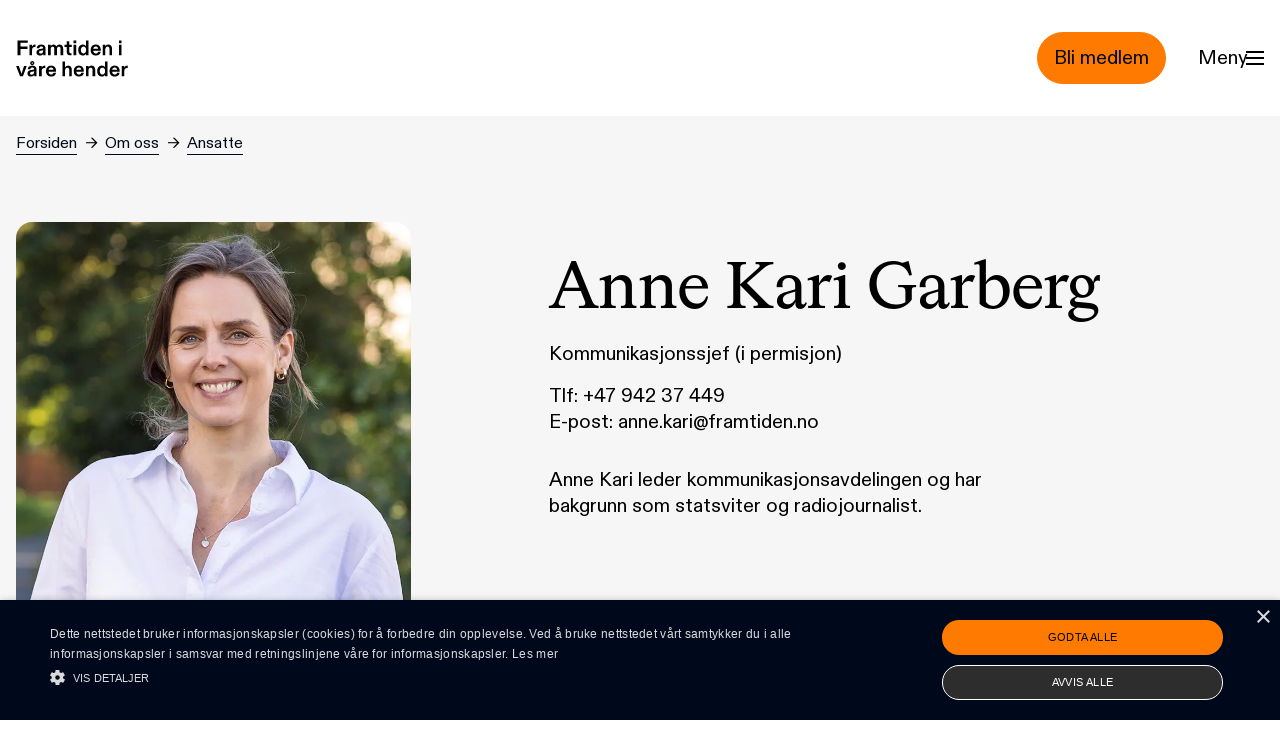

--- FILE ---
content_type: text/html; charset=UTF-8
request_url: https://www.framtiden.no/ansatte/anne-kari-garberg
body_size: 10502
content:


<!DOCTYPE html>
<html lang="no">
  <head>
    <meta charset="utf-8" />
    <meta name="viewport" content="width=device-width, initial-scale=1" />
    <meta http-equiv="x-ua-compatible" content="ie=edge" />
    <link rel="icon" href="/favicon.ico" sizes="any"><!-- 32×32 -->
    <link rel="icon" href="/icon.svg" type="image/svg+xml">
    <link rel="apple-touch-icon" href="/apple-touch-icon.png"><!-- 180×180 -->
    <link rel="manifest" href="/site.webmanifest" />

    
    <link rel="stylesheet" href="https://www.framtiden.no/build/assets/main-2cb6bdd3.css" />
    <script type="module">!function(){const e=document.createElement("link").relList;if(!(e&&e.supports&&e.supports("modulepreload"))){for(const e of document.querySelectorAll('link[rel="modulepreload"]'))r(e);new MutationObserver((e=>{for(const o of e)if("childList"===o.type)for(const e of o.addedNodes)if("LINK"===e.tagName&&"modulepreload"===e.rel)r(e);else if(e.querySelectorAll)for(const o of e.querySelectorAll("link[rel=modulepreload]"))r(o)})).observe(document,{childList:!0,subtree:!0})}function r(e){if(e.ep)return;e.ep=!0;const r=function(e){const r={};return e.integrity&&(r.integrity=e.integrity),e.referrerpolicy&&(r.referrerPolicy=e.referrerpolicy),"use-credentials"===e.crossorigin?r.credentials="include":"anonymous"===e.crossorigin?r.credentials="omit":r.credentials="same-origin",r}(e);fetch(e.href,r)}}();</script>
<script type="module" src="https://www.framtiden.no/build/assets/app-378bdd0d.js" crossorigin onload="e=new CustomEvent(&#039;vite-script-loaded&#039;, {detail:{path: &#039;src/js/main.js&#039;}});document.dispatchEvent(e);"></script>

        <script type="text/javascript" charset="UTF-8" src="//cdn.cookie-script.com/s/bf09e2b94fceb677e32533a05ce8304f.js"></script>
  <title>Framtiden i våre hender | Framtiden i våre hender</title>
<script>!function(f,b,e,v,n,t,s){if(f.fbq)return;n=f.fbq=function(){n.callMethod?
n.callMethod.apply(n,arguments):n.queue.push(arguments)};if(!f._fbq)f._fbq=n;
n.push=n;n.loaded=!0;n.version='2.0';n.queue=[];t=b.createElement(e);t.async=!0;
t.src=v;s=b.getElementsByTagName(e)[0];s.parentNode.insertBefore(t,s)}(window,
document,'script','https://connect.facebook.net/en_US/fbevents.js');
fbq('init', '932881330554542');
fbq('track', 'PageView');
</script>
<script>_linkedin_data_partner_id = "5847106";
</script>
<script>var _paq = window._paq = window._paq || [];
_paq.push(['trackPageView']);
_paq.push(['enableLinkTracking']);
_paq.push(["setDomains", ["*.www.framtiden.no","*.framtiden.hypersys.no"]]);
_paq.push(["enableCrossDomainLinking"]);
(function() {
var u="https://framtiden.matomo.cloud/";
_paq.push(['setTrackerUrl', u+'matomo.php']);
_paq.push(['setSiteId', 1]);
var d=document, g=d.createElement('script'), s=d.getElementsByTagName('script')[0];
g.type='text/javascript'; g.async=true; g.src=u+'matomo.js'; s.parentNode.insertBefore(g,s);
})();

var _mtm = window._mtm = window._mtm || [];
_mtm.push({'mtm.startTime': (new Date().getTime()), 'event': 'mtm.Start'});
var d=document, g=d.createElement('script'), s=d.getElementsByTagName('script')[0];
g.async=true; g.src='https://cdn.matomo.cloud/framtiden.matomo.cloud/container_appe53Jb.js'; 
s.parentNode.insertBefore(g,s);

</script><meta name="generator" content="SEOmatic">
<meta name="description" content="Bli medlem i Framtiden i våre hender og bli med i kampen mot overforbruk og sløsing! Sammen skaper vi rettferdige løsninger på klima- og naturkrisen.">
<meta name="referrer" content="no-referrer-when-downgrade">
<meta name="robots" content="all">
<meta content="132368899297" property="fb:profile_id">
<meta content="no" property="og:locale">
<meta content="en" property="og:locale:alternate">
<meta content="Framtiden i våre hender" property="og:site_name">
<meta content="website" property="og:type">
<meta content="https://www.framtiden.no/ansatte/anne-kari-garberg" property="og:url">
<meta content="Framtiden i våre hender" property="og:title">
<meta content="Bli medlem i Framtiden i våre hender og bli med i kampen mot overforbruk og sløsing! Sammen skaper vi rettferdige løsninger på klima- og naturkrisen." property="og:description">
<meta content="https://www.framtiden.no/filer/transforms/Folk/_1200x630_crop_center-center_82_none/klimamarsj-foto-monica-lovdahl.png?mtime=1755178932" property="og:image">
<meta content="1200" property="og:image:width">
<meta content="630" property="og:image:height">
<meta content="https://instagram.com/framtidenivarehender" property="og:see_also">
<meta content="https://www.youtube.com/@Framtidenivh/" property="og:see_also">
<meta content="https://no.linkedin.com/company/framtiden-i-v%C3%A5re-hender" property="og:see_also">
<meta content="https://no.wikipedia.org/wiki/Framtiden_i_v%C3%A5re_hender" property="og:see_also">
<meta content="https://www.facebook.com/framtidenivh" property="og:see_also">
<meta content="https://www.twitter.com/fivh" property="og:see_also">
<meta name="twitter:card" content="summary">
<meta name="twitter:site" content="@fivh">
<meta name="twitter:creator" content="@fivh">
<meta name="twitter:title" content="Framtiden i våre hender">
<meta name="twitter:description" content="Bli medlem i Framtiden i våre hender og bli med i kampen mot overforbruk og sløsing! Sammen skaper vi rettferdige løsninger på klima- og naturkrisen.">
<meta name="twitter:image" content="https://www.framtiden.no/filer/transforms/Folk/_800x800_crop_center-center_82_none/klimamarsj-foto-monica-lovdahl.png?mtime=1755178932">
<meta name="twitter:image:width" content="800">
<meta name="twitter:image:height" content="800">
<link href="https://www.framtiden.no/ansatte/anne-kari-garberg" rel="canonical">
<link href="https://www.framtiden.no/" rel="home">
<link type="text/plain" href="https://www.framtiden.no/humans.txt" rel="author">
<link href="https://www.framtiden.no/en/ansatte/anne-kari-garberg" rel="alternate" hreflang="en">
<link href="https://www.framtiden.no/ansatte/anne-kari-garberg" rel="alternate" hreflang="x-default">
<link href="https://www.framtiden.no/ansatte/anne-kari-garberg" rel="alternate" hreflang="no"></head>

  <body id="body" class="antialiased overflow-x-hidden"><noscript><img height="1" width="1" style="display:none"
src="https://www.facebook.com/tr?id=932881330554542&ev=PageView&noscript=1" /></noscript>


    <a class="sr-only focus:not-sr-only z-50 block w-screen bg-orange-400 text-black text-base focus-visible:outline-none !p-4" href="#main">Hopp til hovedinnhold</a>

<header
  id="page-header" class="top-0 flex pb-8 bg-white">

    <div
    id="top-row" class="container z-50 flex items-center justify-between w-full pt-8">

        <div class="flex items-center justify-start flex-auto">
      <a href="https://www.framtiden.no/" class="w-24 md:w-28">
        <svg class="w-full" width="117" height="39" title="Til forsiden" xmlns="http://www.w3.org/2000/svg" viewBox="0 0 117 39" fill="none">
  <path d="M1.694 16H4.576V9.532H11.946V7.09H4.576V3.042H12.364V0.599999H1.694V16ZM14.1257 16H16.8097V10.676C16.8097 8.322 18.0197 7.486 19.6697 7.486C20.0217 7.486 20.2637 7.53 20.4397 7.574V4.978C20.2637 4.934 20.0877 4.912 19.8677 4.912C18.2617 4.912 17.2937 5.99 16.7217 7.2C16.7877 6.804 16.8097 6.474 16.8097 6.078V5.264H14.1257V16ZM24.9611 16.396C26.8971 16.396 27.9971 15.582 28.5691 14.526C28.5031 14.878 28.4591 15.208 28.4591 15.56V16H30.9451V9.686C30.9451 6.672 29.6251 4.912 26.3471 4.912C23.5751 4.912 21.7491 6.496 21.5731 8.74H24.3451C24.4551 7.618 25.2471 6.914 26.5011 6.914C27.6451 6.914 28.2611 7.574 28.2611 8.322C28.2611 8.85 27.9971 9.136 27.2711 9.246L25.6211 9.488C23.2671 9.818 21.3531 10.654 21.3531 13.118C21.3531 15.274 22.9371 16.396 24.9611 16.396ZM25.7751 14.416C24.8291 14.416 24.0811 13.888 24.0811 12.942C24.0811 11.93 24.9171 11.49 26.1931 11.314L27.2711 11.138C27.7331 11.094 28.0851 10.962 28.3491 10.764V11.842C28.3491 13.36 27.2051 14.416 25.7751 14.416ZM33.5476 16H36.2316V9.752C36.2316 8.08 37.0896 7.046 38.2556 7.046C39.4656 7.046 40.0376 8.08 40.0376 9.642V16H42.7216V9.752C42.7216 8.124 43.6236 7.046 44.7896 7.046C45.9556 7.046 46.5716 8.08 46.5716 9.642V16H49.2556V9.246C49.2556 6.628 47.7156 4.912 45.5596 4.912C43.9976 4.912 42.6776 5.88 42.0616 6.914C41.6656 5.946 40.5876 4.912 39.2456 4.912C37.6616 4.912 36.6716 5.858 36.1436 6.804C36.2096 6.452 36.2316 6.078 36.2316 5.748V5.264H33.5476V16ZM56.5183 16.198C57.2003 16.198 57.8383 16.088 58.1023 16V13.976C57.8383 14.02 57.5523 14.042 57.2883 14.042C56.1443 14.042 55.7043 13.382 55.7043 12.26V7.398H58.3443V5.264H55.7043V1.392H53.0203V5.264H50.5783V7.398H53.0203V12.656C53.0203 15.054 54.2303 16.198 56.5183 16.198ZM60.1013 3.636H62.8953V0.819999H60.1013V3.636ZM60.1453 16H62.8293V5.264H60.1453V16ZM69.8713 16.396C71.8513 16.396 72.8193 15.318 73.2373 14.526C73.1493 14.9 73.1493 15.186 73.1493 15.56V16H75.8333V0.599999H73.1493V5.748C73.1493 6.078 73.1493 6.408 73.2373 6.804C72.6213 5.77 71.5873 4.912 69.9153 4.912C67.4073 4.912 64.9653 6.826 64.9653 10.676C64.9653 14.46 67.0333 16.396 69.8713 16.396ZM70.5093 14.284C68.9033 14.284 67.6933 12.876 67.6933 10.654C67.6933 8.52 68.9033 7.046 70.5093 7.046C72.1153 7.046 73.3033 8.454 73.3033 10.654C73.3033 12.81 72.1153 14.284 70.5093 14.284ZM83.4194 16.396C86.3234 16.396 88.2154 14.702 88.4354 12.502H85.7074C85.5314 13.624 84.5854 14.284 83.4194 14.284C81.7914 14.284 80.7134 12.986 80.6914 11.292H88.5014V10.698C88.5014 7.2 86.6094 4.912 83.3314 4.912C80.2074 4.912 77.9414 7.222 77.9414 10.61C77.9414 14.328 80.2074 16.396 83.4194 16.396ZM80.6694 9.356C80.8234 7.948 81.8574 6.914 83.3094 6.914C84.7614 6.914 85.7074 7.904 85.7514 9.356H80.6694ZM90.6531 16H93.3371V9.708C93.3371 8.212 94.3051 7.046 95.6251 7.046C96.8791 7.046 97.6491 8.036 97.6491 9.62V16H100.333V9.224C100.333 6.584 98.9251 4.912 96.5491 4.912C94.8551 4.912 93.8431 5.726 93.2491 6.804C93.3151 6.386 93.3371 6.056 93.3371 5.748V5.264H90.6531V16ZM107.539 3.636H110.333V0.819999H107.539V3.636ZM107.583 16H110.267V5.264H107.583V16ZM4.158 38H7.282L11.22 27.264H8.448L6.116 34.348C5.962 34.81 5.852 35.184 5.742 35.734C5.61 35.184 5.522 34.81 5.346 34.348L2.992 27.264H0.11L4.158 38ZM16.9809 26.406C18.1689 26.406 19.1369 25.548 19.1369 24.294C19.1369 23.062 18.1689 22.204 16.9809 22.204C15.7929 22.204 14.8469 23.062 14.8469 24.294C14.8469 25.548 15.7929 26.406 16.9809 26.406ZM16.9809 25.042C16.5849 25.042 16.3209 24.734 16.3209 24.294C16.3209 23.876 16.5849 23.568 16.9809 23.568C17.3769 23.568 17.6409 23.876 17.6409 24.294C17.6409 24.734 17.3769 25.042 16.9809 25.042ZM15.5509 38.396C17.4869 38.396 18.5869 37.582 19.1589 36.526C19.0929 36.878 19.0489 37.208 19.0489 37.56V38H21.5349V31.686C21.5349 28.672 20.2149 26.912 16.9369 26.912C14.1649 26.912 12.3389 28.496 12.1629 30.74H14.9349C15.0449 29.618 15.8369 28.914 17.0909 28.914C18.2349 28.914 18.8509 29.574 18.8509 30.322C18.8509 30.85 18.5869 31.136 17.8609 31.246L16.2109 31.488C13.8569 31.818 11.9429 32.654 11.9429 35.118C11.9429 37.274 13.5269 38.396 15.5509 38.396ZM16.3649 36.416C15.4189 36.416 14.6709 35.888 14.6709 34.942C14.6709 33.93 15.5069 33.49 16.7829 33.314L17.8609 33.138C18.3229 33.094 18.6749 32.962 18.9389 32.764V33.842C18.9389 35.36 17.7949 36.416 16.3649 36.416ZM24.1374 38H26.8214V32.676C26.8214 30.322 28.0314 29.486 29.6814 29.486C30.0334 29.486 30.2754 29.53 30.4514 29.574V26.978C30.2754 26.934 30.0994 26.912 29.8794 26.912C28.2734 26.912 27.3054 27.99 26.7334 29.2C26.7994 28.804 26.8214 28.474 26.8214 28.078V27.264H24.1374V38ZM36.7768 38.396C39.6808 38.396 41.5728 36.702 41.7928 34.502H39.0648C38.8888 35.624 37.9428 36.284 36.7768 36.284C35.1488 36.284 34.0708 34.986 34.0488 33.292H41.8588V32.698C41.8588 29.2 39.9668 26.912 36.6888 26.912C33.5648 26.912 31.2988 29.222 31.2988 32.61C31.2988 36.328 33.5648 38.396 36.7768 38.396ZM34.0268 31.356C34.1808 29.948 35.2148 28.914 36.6668 28.914C38.1188 28.914 39.0648 29.904 39.1088 31.356H34.0268ZM48.6296 38H51.3136V31.708C51.3136 30.212 52.2816 29.046 53.6016 29.046C54.8556 29.046 55.6256 30.036 55.6256 31.62V38H58.3096V31.224C58.3096 28.584 56.9016 26.912 54.5256 26.912C52.8316 26.912 51.8196 27.726 51.2256 28.804C51.2916 28.386 51.3136 28.056 51.3136 27.748V22.6H48.6296V38ZM65.8022 38.396C68.7062 38.396 70.5982 36.702 70.8182 34.502H68.0902C67.9142 35.624 66.9682 36.284 65.8022 36.284C64.1742 36.284 63.0962 34.986 63.0742 33.292H70.8842V32.698C70.8842 29.2 68.9922 26.912 65.7142 26.912C62.5902 26.912 60.3242 29.222 60.3242 32.61C60.3242 36.328 62.5902 38.396 65.8022 38.396ZM63.0522 31.356C63.2062 29.948 64.2402 28.914 65.6922 28.914C67.1442 28.914 68.0902 29.904 68.1342 31.356H63.0522ZM73.0359 38H75.7199V31.708C75.7199 30.212 76.6879 29.046 78.0079 29.046C79.2619 29.046 80.0319 30.036 80.0319 31.62V38H82.7159V31.224C82.7159 28.584 81.3079 26.912 78.9319 26.912C77.2379 26.912 76.2259 27.726 75.6319 28.804C75.6979 28.386 75.7199 28.056 75.7199 27.748V27.264H73.0359V38ZM89.6584 38.396C91.6384 38.396 92.6064 37.318 93.0244 36.526C92.9364 36.9 92.9364 37.186 92.9364 37.56V38H95.6204V22.6H92.9364V27.748C92.9364 28.078 92.9364 28.408 93.0244 28.804C92.4084 27.77 91.3744 26.912 89.7024 26.912C87.1944 26.912 84.7524 28.826 84.7524 32.676C84.7524 36.46 86.8204 38.396 89.6584 38.396ZM90.2964 36.284C88.6904 36.284 87.4804 34.876 87.4804 32.654C87.4804 30.52 88.6904 29.046 90.2964 29.046C91.9024 29.046 93.0904 30.454 93.0904 32.654C93.0904 34.81 91.9024 36.284 90.2964 36.284ZM103.206 38.396C106.11 38.396 108.002 36.702 108.222 34.502H105.494C105.318 35.624 104.372 36.284 103.206 36.284C101.578 36.284 100.5 34.986 100.478 33.292H108.288V32.698C108.288 29.2 106.396 26.912 103.118 26.912C99.9945 26.912 97.7285 29.222 97.7285 32.61C97.7285 36.328 99.9945 38.396 103.206 38.396ZM100.456 31.356C100.61 29.948 101.644 28.914 103.096 28.914C104.548 28.914 105.494 29.904 105.538 31.356H100.456ZM110.44 38H113.124V32.676C113.124 30.322 114.334 29.486 115.984 29.486C116.336 29.486 116.578 29.53 116.754 29.574V26.978C116.578 26.934 116.402 26.912 116.182 26.912C114.576 26.912 113.608 27.99 113.036 29.2C113.102 28.804 113.124 28.474 113.124 28.078V27.264H110.44V38Z" fill="black"></path>
</svg>

      </a>
    </div>

        


<a class="inline-flex items-center border rounded-full text-sm lg:text-lg px-4 py-3 text-black border-orange-400 bg-orange-400 hover:bg-black hover:border-black hover:text-white" href="/medlemskap/bli-medlem">    <span>Bli medlem</span>
    
</a>

        <div class="py-1 ml-4 md:ml-8">
      <button id="menu-toggle" aria-label="Menu" aria-expanded="false" aria-controls="menu" class="flex items-center gap-2 text-sm cursor-pointer pointer-events-auto menu-toggle group flex-nowrap md:text-base lg:text-lg">
        <span class="w-10 pointer-events-none lg:w-12">Meny</span>
        <div class="pointer-events-none hamburger-menu" aria-hidden="true">
          <span></span>
          <span></span>
          <span></span>
        </div>
      </button>
    </div>
  </div>


    <nav id="menu" hidden aria-hidden="true" aria-expanded="false" aria-labelledby="menu-toggle" role="navigation" class="fixed inset-0 z-40 pt-32 overflow-y-scroll bg-orange-200 md:pt-48">
    <div class="container">
      
<div class="md:flex">

        <div class="mb-8 md:mb-14 block md:hidden">
        
<form  class="relative w-full mx-auto" action="https://www.framtiden.no/search">
    <input
        class="w-full
            placeholder-black
            bg-transparent
            border
            border-black text-black placeholder-black
            rounded-md
            appearance-none
            px-2
            py-2
            md:py-4
            pl-4
            md:pl-8
            text-sm
            tracking-2
            "
        type="search"
        name="q"
        aria-label="Søk"
        autocomplete="off"
        value=""
        placeholder="Søk">
</form>    </div>

        <ul class="w-full md:w-4/12 mb-8 md:mb-0 ">
                    <li class="text-2xl md:text-3xl lg:text-5xl font-serif pt-2 mb-2 md:mb-5">
                <a class="hover:underline" href="https://www.framtiden.no/medlemskap/bli-medlem">Bli medlem</a>
            </li>
                    <li class="text-2xl md:text-3xl lg:text-5xl font-serif pt-2 mb-2 md:mb-5">
                <a class="hover:underline" href="https://www.framtiden.no/gaver-og-donasjoner">Støtt oss</a>
            </li>
                    <li class="text-2xl md:text-3xl lg:text-5xl font-serif pt-2 mb-2 md:mb-5">
                <a class="hover:underline" href="https://www.framtiden.no/artikler">Artikler</a>
            </li>
                    <li class="text-2xl md:text-3xl lg:text-5xl font-serif pt-2 mb-2 md:mb-5">
                <a class="hover:underline" href="https://www.framtiden.no/tema">Våre tema</a>
            </li>
                    <li class="text-2xl md:text-3xl lg:text-5xl font-serif pt-2 mb-2 md:mb-5">
                <a class="hover:underline" href="https://www.framtiden.no/tips">Grønne tips</a>
            </li>
            </ul>

    <div class="w-full md:w-8/12">

                <div class="mb-8 md:mb-14 hidden md:block">
            
<form  class="relative w-full mx-auto" action="https://www.framtiden.no/search">
    <input
        class="w-full
            placeholder-black
            bg-transparent
            border
            border-black text-black placeholder-black
            rounded-md
            appearance-none
            px-2
            py-2
            md:py-4
            pl-4
            md:pl-8
            text-sm
            tracking-2
            "
        type="search"
        name="q"
        aria-label="Søk"
        autocomplete="off"
        value=""
        placeholder="Søk">
</form>        </div>

                <div class="flex flex-wrap justify-between">
                                                <section class="w-full md:w-1/3 mb-5 pr-5">
                        <h2 class="text-xs md:text-base lg:text-lg mb-2 md:mb-5">Engasjer deg</h2>
                                                    <ul>
                                                            <li class="text-base md:text-xl lg:text-2xl font-serif mb-px md:mb-2" >
                        <a class="inline-block hover:underline py-1" href="https://www.framtiden.no/kampanjer">Skriv under</a>
                    </li>
                                                                                                <li class="text-base md:text-xl lg:text-2xl font-serif mb-px md:mb-2" >
                        <a class="inline-block hover:underline py-1" href="https://www.framtiden.no/om-oss/lokallag">Bli med i lokallag</a>
                    </li>
                                                                                </ul>
                                                    </section>
                                                                <section class="w-full md:w-1/3 mb-5 pr-5">
                        <h2 class="text-xs md:text-base lg:text-lg mb-2 md:mb-5">Om oss</h2>
                                                    <ul>
                                                            <li class="text-base md:text-xl lg:text-2xl font-serif mb-px md:mb-2" >
                        <a class="inline-block hover:underline py-1" href="https://www.framtiden.no/om-oss">Om oss</a>
                    </li>
                                                                                                <li class="text-base md:text-xl lg:text-2xl font-serif mb-px md:mb-2" >
                        <a class="inline-block hover:underline py-1" href="https://www.framtiden.no/om-oss/kontakt">Kontakt oss</a>
                    </li>
                                                                                </ul>
                                                    </section>
                                                                <section class="w-full md:w-1/3 mb-5 pr-5">
                        <h2 class="text-xs md:text-base lg:text-lg mb-2 md:mb-5">Følg oss</h2>
                                                    <ul>
                                                            <li class="text-base md:text-xl lg:text-2xl font-serif mb-px md:mb-2" >
                        <a class="inline-block hover:underline py-1" href="https://nb-no.facebook.com/framtidenivh">Facebook</a>
                    </li>
                                                                                                <li class="text-base md:text-xl lg:text-2xl font-serif mb-px md:mb-2" >
                        <a class="inline-block hover:underline py-1" href="https://instagram.com/framtidenivarehender">Instagram</a>
                    </li>
                                                                                </ul>
                                                    </section>
                                    </div>
    </div>
</div>
    </div>
  </nav>

</header>


     <div class="relative z-20 bg-gray-100">

                <div class="container pt-4">
         


<nav  aria-label="Brødsmulesti">
  <ol class="flex space-x-1 md:space-x-2 items-baseline text-xxs md:text-xs lg:text-sm">
            <li  class="truncate">
          <a class="underlined_link" href="https://www.framtiden.no/">Forsiden</a>
        </li>

        <span class="w-3 pb-0.5 mx-1" aria-hidden="true">→</span>

            <li  class="truncate">
          <a class="underlined_link" href="/om-oss">Om oss</a>
        </li>

        <span class="w-3 pb-0.5 mx-1 hidden sm:block" aria-hidden="true">→</span>

            <li  class="sr-only sm:not-sr-only sm:!truncate">
          <a class="underlined_link" href="/om-oss/ansatte" aria-current="page">Ansatte</a>
        </li>

        

      </ol>
</nav>
        </div>
        <div id="main" >
            <article>

    

<header class="">
  <div class="container">
    <div class="grid grid-cols-12 gap-4 mt-4 md:gap-8 md:mt-10 lg:mt-16">

      
                                                 
  
      
    
      
        
                        
    
    
    
    
    <figure  class="order-first col-span-full md:col-start-1 md:col-span-4">
    <img  class="rounded-2xl" src="https://fivh.imgix.net/images/Folk/Ansatte/fivh-ansatt-anne-kari-3.png?auto=compress%2Cformat&amp;fit=clip&amp;imgixProfile=default&amp;q=40&amp;w=320" srcset="https://fivh.imgix.net/images/Folk/Ansatte/fivh-ansatt-anne-kari-3.png?auto=compress%2Cformat&amp;fit=clip&amp;imgixProfile=default&amp;q=40&amp;w=320 320w, https://fivh.imgix.net/images/Folk/Ansatte/fivh-ansatt-anne-kari-3.png?auto=compress%2Cformat&amp;fit=clip&amp;imgixProfile=default&amp;q=40&amp;w=520 520w, https://fivh.imgix.net/images/Folk/Ansatte/fivh-ansatt-anne-kari-3.png?auto=compress%2Cformat&amp;fit=clip&amp;imgixProfile=default&amp;q=40&amp;w=720 720w, https://fivh.imgix.net/images/Folk/Ansatte/fivh-ansatt-anne-kari-3.png?auto=compress%2Cformat&amp;fit=clip&amp;imgixProfile=default&amp;q=40&amp;w=920 920w, https://fivh.imgix.net/images/Folk/Ansatte/fivh-ansatt-anne-kari-3.png?auto=compress%2Cformat&amp;fit=clip&amp;imgixProfile=default&amp;q=40&amp;w=1120 1120w, https://fivh.imgix.net/images/Folk/Ansatte/fivh-ansatt-anne-kari-3.png?auto=compress%2Cformat&amp;fit=clip&amp;imgixProfile=default&amp;q=40&amp;w=1280 1280w" width="320" height="320" alt="" sizes="(max-width: 750px) 95vw, (max-width: 1440px) 50vw, 40rem" fetchpriority="high" />
      </figure>




      <div class="grid content-center mt-4 col-span-full md:col-start-6 md:col-span-6 md:mt-0">
        <h1 class="mb-4 font-serif text-3xl font-medium sm:text-4xl lg:text-6xl">
          Anne Kari Garberg
        </h1>

        <div class="mb-8 text-base md:text-lg">
          <p class="mb-4">Kommunikasjonssjef (i permisjon)</p>

                      <p>Tlf: <a href="tel:+47 942 37 449">+47 942 37 449</a></p>
          
                      <p>E-post: <a href="/cdn-cgi/l/email-protection#31505f5f541f5a504358715743505c455855545f1f5f5e"><span class="__cf_email__" data-cfemail="d0b1bebeb5febbb1a2b990b6a2b1bda4b9b4b5befebebf">[email&#160;protected]</span></a></p>
                  </div>

                  <div class="mb-8 text-base md:text-lg md:mb-16 lg:w-3/4">
            Anne Kari leder kommunikasjonsavdelingen og har bakgrunn som statsviter og radiojournalist.
          </div>
              </div>
    </div>
  </div>
</header>


    <main class="main-grid my-16 lg:my-32">
           </main>

  </article>
        </div>
    </main>

    


<footer id="footer" class="relative pt-16 pb-8 lg:p-16 text-white bg-black">

    <div class="container md:flex">

                <div class="mb-8 md:mb-14 block md:hidden">
                
<form  class="relative w-full mx-auto" action="https://www.framtiden.no/search">
    <input
        class="w-full
            placeholder-black
            bg-transparent
            border
            border-white text-white placeholder-white
            rounded-md
            appearance-none
            px-2
            py-2
            md:py-4
            pl-4
            md:pl-8
            text-sm
            tracking-2
            "
        type="search"
        name="q"
        aria-label="Søk"
        autocomplete="off"
        value=""
        placeholder="Søk">
</form>
        </div>


                <div class="w-full md:w-4/12 flex flex-col justify-between ">

                        <ul class="mb-8 md:mb-32">
                                    <li class="text-3xl lg:text-5xl font-serif pt-2 mb-2 md:mb-5 max-w-">
                        <a class="hover:underline" href="/medlemskap/bli-medlem">Bli medlem</a>
                    </li>
                                    <li class="text-3xl lg:text-5xl font-serif pt-2 mb-2 md:mb-5 max-w-">
                        <a class="hover:underline" href="https://www.framtiden.no/kampanjer">Kampanjer</a>
                    </li>
                                    <li class="text-3xl lg:text-5xl font-serif pt-2 mb-2 md:mb-5 max-w-">
                        <a class="hover:underline" href="/om-oss">Om oss</a>
                    </li>
                            </ul>

                        <a href="/medlemskap/bli-medlem"
                
                                                 
  
      
    
      
        
                        
    
    
    
    
    <figure  class="max-w-[12rem] hidden md:block">
    <img  class="motion-safe:hover:animate-wiggle rotate-[30deg]" src="https://fivh.imgix.net/images/FIVH_Badge_Blue_2023-04-06-083429_pfzc.png?auto=compress%2Cformat&amp;fit=clip&amp;imgixProfile=default&amp;q=40&amp;w=320" srcset="https://fivh.imgix.net/images/FIVH_Badge_Blue_2023-04-06-083429_pfzc.png?auto=compress%2Cformat&amp;fit=clip&amp;imgixProfile=default&amp;q=40&amp;w=320 320w, https://fivh.imgix.net/images/FIVH_Badge_Blue_2023-04-06-083429_pfzc.png?auto=compress%2Cformat&amp;fit=clip&amp;imgixProfile=default&amp;q=40&amp;w=520 520w, https://fivh.imgix.net/images/FIVH_Badge_Blue_2023-04-06-083429_pfzc.png?auto=compress%2Cformat&amp;fit=clip&amp;imgixProfile=default&amp;q=40&amp;w=720 720w, https://fivh.imgix.net/images/FIVH_Badge_Blue_2023-04-06-083429_pfzc.png?auto=compress%2Cformat&amp;fit=clip&amp;imgixProfile=default&amp;q=40&amp;w=920 920w, https://fivh.imgix.net/images/FIVH_Badge_Blue_2023-04-06-083429_pfzc.png?auto=compress%2Cformat&amp;fit=clip&amp;imgixProfile=default&amp;q=40&amp;w=1120 1120w, https://fivh.imgix.net/images/FIVH_Badge_Blue_2023-04-06-083429_pfzc.png?auto=compress%2Cformat&amp;fit=clip&amp;imgixProfile=default&amp;q=40&amp;w=1320 1320w, https://fivh.imgix.net/images/FIVH_Badge_Blue_2023-04-06-083429_pfzc.png?auto=compress%2Cformat&amp;fit=clip&amp;imgixProfile=default&amp;q=40&amp;w=1520 1520w, https://fivh.imgix.net/images/FIVH_Badge_Blue_2023-04-06-083429_pfzc.png?auto=compress%2Cformat&amp;fit=clip&amp;imgixProfile=default&amp;q=40&amp;w=1600 1600w" width="320" height="320" alt="Bli medlem" sizes="(max-width: 768px) 50vw, 12rem" loading="lazy" />
      </figure>



            </a>

                        <a href="https://www.feed.no" class="text-xxs opacity-50 hidden md:block pt-16">Design and code by Feed</a>

        </div>

        <div class="w-full md:w-8/12">

                        <div class="mb-8 md:mb-14 hidden md:block">
                
<form  class="relative w-full mx-auto" action="https://www.framtiden.no/search">
    <input
        class="w-full
            placeholder-black
            bg-transparent
            border
            border-white text-white placeholder-white
            rounded-md
            appearance-none
            px-2
            py-2
            md:py-4
            pl-4
            md:pl-8
            text-sm
            tracking-2
            "
        type="search"
        name="q"
        aria-label="Søk"
        autocomplete="off"
        value=""
        placeholder="Søk">
</form>
            </div>

                        <div class="flex flex-wrap justify-start gap-y-8 lg:gap-y-16">
                                                            <section class="w-1/2 sm:w-1/3 lg:w-1/4 mb-5 pr-5">
                            <h2 class="text-base font-serif mb-2 md:mb-5">Tema</h2>
                                                                <ul>
                                                                        <li class="text-xs leading-tight" >
                            <a class="inline-block hover:underline py-1" href="https://www.framtiden.no/tema/overforbruk">Overforbruk</a>
                        </li>
                                                                                                                        <li class="text-xs leading-tight" >
                            <a class="inline-block hover:underline py-1" href="https://www.framtiden.no/tema/mat">Bærekraftig mat</a>
                        </li>
                                                                                                                        <li class="text-xs leading-tight" >
                            <a class="inline-block hover:underline py-1" href="https://www.framtiden.no/tema/klaer">Klær</a>
                        </li>
                                                                                                                        <li class="text-xs leading-tight" >
                            <a class="inline-block hover:underline py-1" href="https://www.framtiden.no/tema/penger">Penger</a>
                        </li>
                                                                                                    </ul>
                                                                </section>
                                                                                <section class="w-1/2 sm:w-1/3 lg:w-1/4 mb-5 pr-5">
                            <h2 class="text-base font-serif mb-2 md:mb-5">Skriv under</h2>
                                                                <ul>
                                                                        <li class="text-xs leading-tight" >
                            <a class="inline-block hover:underline py-1" href="https://www.framtiden.no/kampanjer/stopp-fast-fashion-ansvarlig-klespolitikk">Stopp fast fashion: Ansvarlig klespolitikk NÅ!</a>
                        </li>
                                                                                                                        <li class="text-xs leading-tight" >
                            <a class="inline-block hover:underline py-1" href="https://www.framtiden.no/kampanjer/temu">Nok overforbruk – Stopp Temu!</a>
                        </li>
                                                                                                                        <li class="text-xs leading-tight" >
                            <a class="inline-block hover:underline py-1" href="https://www.framtiden.no/kampanjer/5av7">Spis grønnere – ta 5 av 7-utfordringen!</a>
                        </li>
                                                                                                    </ul>
                                                                </section>
                                                                                <section class="w-1/2 sm:w-1/3 lg:w-1/4 mb-5 pr-5">
                            <h2 class="text-base font-serif mb-2 md:mb-5">Ressurser</h2>
                                                                <ul>
                                                                        <li class="text-xs leading-tight" >
                            <a class="inline-block hover:underline py-1" href="https://www.framtiden.no/om-oss/medlemsblad">Medlemsblad</a>
                        </li>
                                                                                                                        <li class="text-xs leading-tight" >
                            <a class="inline-block hover:underline py-1" href="https://www.framtiden.no/om-oss/prosjekter">Miljøprosjekter</a>
                        </li>
                                                                                                                        <li class="text-xs leading-tight" >
                            <a class="inline-block hover:underline py-1" href="https://www.framtiden.no/om-oss/prosjekter/folkeverksted">Folkeverksted</a>
                        </li>
                                                                                                                        <li class="text-xs leading-tight" >
                            <a class="inline-block hover:underline py-1" href="https://www.framtiden.no/rapporter">Rapporter</a>
                        </li>
                                                                                                                        <li class="text-xs leading-tight" >
                            <a class="inline-block hover:underline py-1" href="https://www.framtiden.no/webinarer">Webinarer</a>
                        </li>
                                                                                                    </ul>
                                                                </section>
                                                                                <section class="w-1/2 sm:w-1/3 lg:w-1/4 mb-5 pr-5">
                            <h2 class="text-base font-serif mb-2 md:mb-5">Om oss</h2>
                                                                <ul>
                                                                        <li class="text-xs leading-tight" >
                            <a class="inline-block hover:underline py-1" href="https://www.framtiden.no/om-oss">Om oss</a>
                        </li>
                                                                                                                        <li class="text-xs leading-tight" >
                            <a class="inline-block hover:underline py-1" href="https://www.framtiden.no/om-oss/ansatte">Ansatte</a>
                        </li>
                                                                                                                        <li class="text-xs leading-tight" >
                            <a class="inline-block hover:underline py-1" href="https://www.framtiden.no/om-oss/lokallag">Lokallag</a>
                        </li>
                                                                                                                        <li class="text-xs leading-tight" >
                            <a class="inline-block hover:underline py-1" href="https://www.framtiden.no/om-oss/ledige-stillinger" rel="noopener" target="_blank">Ledige stillinger</a>
                        </li>
                                                                                                                        <li class="text-xs leading-tight" >
                            <a class="inline-block hover:underline py-1" href="https://www.framtiden.no/personvern">Personvern</a>
                        </li>
                                                                                                    </ul>
                                                                </section>
                                                                                <section class="w-1/2 sm:w-1/3 lg:w-1/4 mb-5 pr-5">
                            <h2 class="text-base font-serif mb-2 md:mb-5">Kontakt</h2>
                                                                <ul>
                                                                        <li class="text-xs leading-tight" >
                            <a class="inline-block hover:underline py-1" href="tel:22033150">+47 22 03 31 50</a>
                        </li>
                                                                                                                        <li class="text-xs leading-tight" >
                            <a class="inline-block hover:underline py-1" href="/cdn-cgi/l/email-protection#23534c5057634551424e574a47464d0d4d4c"><span class="__cf_email__" data-cfemail="83f3ecf0f7c3e5f1e2eef7eae7e6edadedec">[email&#160;protected]</span></a>
                        </li>
                                                                                                                        <li class="text-xs leading-tight" >
                            <a class="inline-block hover:underline py-1" href="https://goo.gl/maps/QyTdHefYSHRYmdyB6">Økernveien 94, 0579 Oslo</a>
                        </li>
                                                                                                    </ul>
                                                                </section>
                                                                                <section class="w-1/2 sm:w-1/3 lg:w-1/4 mb-5 pr-5">
                            <h2 class="text-base font-serif mb-2 md:mb-5">Følg oss</h2>
                                                                <ul>
                                                                        <li class="text-xs leading-tight" >
                            <a class="inline-block hover:underline py-1" href="https://www.framtiden.no/om-oss/kontakt/nyhetsbrev" rel="noopener" target="_blank">Nyhetsbrev</a>
                        </li>
                                                                                                                        <li class="text-xs leading-tight" >
                            <a class="inline-block hover:underline py-1" href="https://instagram.com/framtidenivarehender" rel="noopener" target="_blank">Instagram</a>
                        </li>
                                                                                                                        <li class="text-xs leading-tight" >
                            <a class="inline-block hover:underline py-1" href="https://www.linkedin.com/company/framtiden-i-v%C3%A5re-hender/" rel="noopener" target="_blank">LinkedIn</a>
                        </li>
                                                                                                                        <li class="text-xs leading-tight" >
                            <a class="inline-block hover:underline py-1" href="https://nb-no.facebook.com/framtidenivh" rel="noopener" target="_blank">Facebook</a>
                        </li>
                                                                                                                        <li class="text-xs leading-tight" >
                            <a class="inline-block hover:underline py-1" href="https://www.tiktok.com/@framtidenivarehender" rel="noopener" target="_blank">TikTok</a>
                        </li>
                                                                                                    </ul>
                                                                </section>
                                                                                <section class="w-1/2 sm:w-1/3 lg:w-1/4 mb-5 pr-5">
                            <h2 class="text-base font-serif mb-2 md:mb-5">Støtt oss</h2>
                                                                <ul>
                                                                        <li class="text-xs leading-tight" >
                            <a class="inline-block hover:underline py-1" href="https://www.framtiden.no/medlemskap/bli-medlem">Bli medlem</a>
                        </li>
                                                                                                                        <li class="text-xs leading-tight" >
                            <a class="inline-block hover:underline py-1" href="https://www.framtiden.no/gaver-og-donasjoner">Gi en gave til framtiden</a>
                        </li>
                                                                                                                        <li class="text-xs leading-tight" >
                            <span class="inline-block py-1">Vipps 9090</span>
                        </li>
                                                                                                                        <li class="text-xs leading-tight" >
                            <span class="inline-block py-1">Gavekonto: 1254 62 79977</span>
                        </li>
                                                                                                    </ul>
                                                                </section>
                                                                                <section class="w-1/2 sm:w-1/3 lg:w-1/4 mb-5 pr-5">
                            <h2 class="text-base font-serif mb-2 md:mb-5">Språk</h2>
                                                                <ul>
                                                                        <li class="text-xs leading-tight" >
                            <a class="inline-block hover:underline py-1" href="https://www.framtiden.no">Norsk</a>
                        </li>
                                                                                                                        <li class="text-xs leading-tight" >
                            <a class="inline-block hover:underline py-1" href="https://www.framtiden.no/en">English</a>
                        </li>
                                                                                                    </ul>
                                                                </section>
                                                </div>
        </div>

                <a href="/medlemskap/bli-medlem"
            
                                                 
  
      
    
      
        
                        
    
    
    
    
    <figure  class="block md:hidden flex justify-start">
    <img  class="max-w-[10rem] pt-8 rotate-[30deg]" src="https://fivh.imgix.net/images/FIVH_Badge_Blue_2023-04-06-083429_pfzc.png?auto=compress%2Cformat&amp;fit=clip&amp;imgixProfile=default&amp;q=40&amp;w=320" srcset="https://fivh.imgix.net/images/FIVH_Badge_Blue_2023-04-06-083429_pfzc.png?auto=compress%2Cformat&amp;fit=clip&amp;imgixProfile=default&amp;q=40&amp;w=320 320w, https://fivh.imgix.net/images/FIVH_Badge_Blue_2023-04-06-083429_pfzc.png?auto=compress%2Cformat&amp;fit=clip&amp;imgixProfile=default&amp;q=40&amp;w=520 520w, https://fivh.imgix.net/images/FIVH_Badge_Blue_2023-04-06-083429_pfzc.png?auto=compress%2Cformat&amp;fit=clip&amp;imgixProfile=default&amp;q=40&amp;w=720 720w, https://fivh.imgix.net/images/FIVH_Badge_Blue_2023-04-06-083429_pfzc.png?auto=compress%2Cformat&amp;fit=clip&amp;imgixProfile=default&amp;q=40&amp;w=920 920w, https://fivh.imgix.net/images/FIVH_Badge_Blue_2023-04-06-083429_pfzc.png?auto=compress%2Cformat&amp;fit=clip&amp;imgixProfile=default&amp;q=40&amp;w=1120 1120w, https://fivh.imgix.net/images/FIVH_Badge_Blue_2023-04-06-083429_pfzc.png?auto=compress%2Cformat&amp;fit=clip&amp;imgixProfile=default&amp;q=40&amp;w=1320 1320w, https://fivh.imgix.net/images/FIVH_Badge_Blue_2023-04-06-083429_pfzc.png?auto=compress%2Cformat&amp;fit=clip&amp;imgixProfile=default&amp;q=40&amp;w=1520 1520w, https://fivh.imgix.net/images/FIVH_Badge_Blue_2023-04-06-083429_pfzc.png?auto=compress%2Cformat&amp;fit=clip&amp;imgixProfile=default&amp;q=40&amp;w=1600 1600w" width="320" height="320" alt="Bli medlem" sizes="(max-width: 768px) 50vw, 12rem" loading="lazy" />
      </figure>



        </a>


                <a href="https://www.feed.no" class="text-xxs opacity-50 block md:hidden pt-16 text-left">Design and code by Feed</a>

    </div>
</footer>

  <script data-cfasync="false" src="/cdn-cgi/scripts/5c5dd728/cloudflare-static/email-decode.min.js"></script><script type="application/ld+json">{"@context":"https://schema.org","@graph":[{"@type":"WebSite","author":{"@id":"https://www.framtiden.no#identity"},"copyrightHolder":{"@id":"https://www.framtiden.no#identity"},"creator":{"@id":"#creator"},"description":"Bli medlem i Framtiden i våre hender og bli med i kampen mot overforbruk og sløsing! Sammen skaper vi rettferdige løsninger på klima- og naturkrisen.","image":{"@type":"ImageObject","url":"https://www.framtiden.no/filer/transforms/Folk/_1200x630_crop_center-center_82_none/klimamarsj-foto-monica-lovdahl.png?mtime=1755178932"},"mainEntityOfPage":"https://www.framtiden.no/ansatte/anne-kari-garberg","name":"Framtiden i våre hender","url":"https://www.framtiden.no/ansatte/anne-kari-garberg"},{"@id":"https://www.framtiden.no#identity","@type":"LocalBusiness","address":{"@type":"PostalAddress","addressCountry":"Norge","addressLocality":"Oslo","addressRegion":"Oslo","postalCode":"0579","streetAddress":"Økernveien 94"},"alternateName":"FIVH","description":"Framtiden i våre hender er Norges største miljø- og solidaritetsorganisasjon med over 50 000 medlemmer. Vi kjemper mot overforbruk. Sammen jobber vi for en rettferdig verden der vi tar vare på mennesker, natur og klima.","image":{"@type":"ImageObject","height":"1029","url":"https://fivh.imgix.net/images/Folk/klimamarsj-foto-monica-lovdahl.png","width":"1547"},"logo":{"@type":"ImageObject","height":"60","url":"https://www.framtiden.no/filer/transforms/Folk/_600x60_fit_center-center_82_none/klimamarsj-foto-monica-lovdahl.png?mtime=1755178932","width":"90"},"name":"Framtiden i våre hender","priceRange":"$","sameAs":["https://www.twitter.com/fivh","https://www.facebook.com/framtidenivh","https://no.wikipedia.org/wiki/Framtiden_i_v%C3%A5re_hender","https://no.linkedin.com/company/framtiden-i-v%C3%A5re-hender","https://www.youtube.com/@Framtidenivh/","https://instagram.com/framtidenivarehender"],"telephone":"+47 22 03 31 50","url":"https://www.framtiden.no"},{"@id":"#creator","@type":"Organization"},{"@type":"BreadcrumbList","description":"Breadcrumbs list","itemListElement":[{"@type":"ListItem","item":"https://www.framtiden.no/","name":"Forsiden","position":1}],"name":"Breadcrumbs"}]}</script>
<script type="text/javascript">
(function(){var s = document.getElementsByTagName("script")[0];
    var b = document.createElement("script");
    b.type = "text/javascript";b.async = true;
    b.src = "https://snap.licdn.com/li.lms-analytics/insight.min.js";
    s.parentNode.insertBefore(b, s);})();
</script>
<noscript>
<img height="1" width="1" style="display:none;" alt="" src="https://dc.ads.linkedin.com/collect/?pid=5847106&fmt=gif" />
</noscript>
</body>
  <!-- Naming conventions from https://glyphy.io/cool-symbols/dingbats -->
<!-- hidden class so it doesnt appear in body? -->
<svg class="hidden w-0 h-0">
  <defs>

    <!-- Sixteen Pointed Asterisk -->
    <symbol id="star_1" viewBox="0 0 101 101">
      <path d="M45.9561 100.168H54.2117L52.0102 60.541L65.4944 97.9664L72.9244 94.9393L55.8628 58.8899L82.5559 88.61L88.3348 82.5559L58.8899 56.138L94.6641 73.1996L97.9664 65.4944L60.2658 52.2854L100.168 54.2117V45.9561L60.2658 48.1576L97.9664 34.6735L94.6641 27.2435L58.8899 44.305L88.3348 17.6119L82.5559 11.833L55.8628 41.278L72.9244 5.50372L65.4944 2.20149L52.0102 39.6268L54.2117 0H45.9561L47.8824 39.902L34.6735 2.20149L26.9683 5.50372L44.0298 41.278L17.6119 11.833L11.5578 17.6119L41.278 44.305L5.22854 27.2435L2.20149 34.6735L39.6269 48.1576L0 45.9561V54.2117L39.6269 52.2854L2.20149 65.4944L5.22854 73.1996L41.278 56.138L11.5578 82.5559L17.6119 88.61L44.0298 58.8899L26.9683 94.9393L34.6735 97.9664L47.8824 60.541L45.9561 100.168Z" fill="currentColor"/>
    </symbol>

    <!-- Heavy Asterisk -->
    <symbol id="star_2" viewBox="0 0 93 96">
      <path d="M36.3246 95.2145H56.4132V64.944L82.556 80.0793L92.4627 62.7425L66.32 47.6073L92.4627 32.472L82.556 15.1353L56.4132 30.2705V0H36.3246V30.2705L9.90671 15.1353L0 32.472L26.1427 47.6073L0 62.7425L9.90671 80.0793L36.3246 64.944V95.2145Z" fill="currentColor"/>
    </symbol>

    <!-- Black Four Pointed Star -->
    <symbol id="star_3" viewBox="0 0 106 106">
      <path d="M50.0839 105.672H55.8628C56.826 99.7551 59.4402 93.2882 63.8432 86.271C72.6492 72.374 90.3987 58.7523 105.672 55.5877V49.8087C98.104 48.1576 90.6739 44.7178 83.5191 39.6268C68.9342 29.3074 58.2019 13.8969 55.8628 0H50.0839C48.708 7.29244 45.5434 14.3097 40.59 21.4645C30.8209 35.6366 15.548 46.0937 0 49.8087V55.5877C7.84281 57.2388 15.8232 61.0914 23.666 67.0079C39.6269 78.9785 48.02 93.8386 50.0839 105.672Z" fill="currentColor"/>
    </symbol>

    <!-- Balloon-spoked Asterisk -->
    <symbol id="star_4" viewBox="0 0 91 101">
      <path d="M45.5433 100.993C52.5606 100.993 58.0643 95.6273 58.0643 88.4724C58.0643 82.5559 53.9365 77.6026 48.02 76.2266V55.0373L66.4575 65.632C66.0447 66.7327 65.9072 67.9711 65.9072 69.4846C65.9072 76.2266 71.2733 82.0056 78.2905 82.0056C85.1702 82.0056 90.9491 76.2266 90.9491 69.4846C90.9491 62.7425 85.3078 56.9636 78.4281 56.9636C74.7131 56.9636 71.5485 58.3395 69.0718 61.0914L50.6343 50.4967L69.0718 39.902C71.4109 42.6539 74.4379 44.0298 78.2905 44.0298C85.1702 44.0298 90.9491 38.3885 90.9491 31.6464C90.9491 24.9044 85.583 18.9879 78.2905 18.9879C71.2733 18.9879 65.9072 24.7668 65.9072 31.5089C65.9072 33.0224 66.0447 34.2607 66.4575 35.3615L48.02 45.9561V24.7668C53.6613 23.666 58.0643 18.5751 58.0643 12.521C58.0643 5.77892 52.5606 0 45.4058 0C38.5261 0 32.8848 5.50373 32.8848 12.521C32.8848 18.8503 37.1502 23.666 42.9291 24.7668V45.9561L24.4916 35.3615C24.7668 34.3983 25.0419 33.16 25.0419 31.5089C25.0419 24.9044 19.6758 18.9879 12.6586 18.9879C5.77891 18.9879 0 24.7668 0 31.6464C0 38.3885 5.64132 44.0298 12.6586 44.0298C16.5112 44.0298 19.5382 42.6539 21.8773 39.902L40.1772 50.4967L21.8773 61.0914C19.4006 58.3395 16.236 56.9636 12.5209 56.9636C5.50368 56.9636 0 62.7425 0 69.4846C0 76.3642 5.9165 82.0056 12.6586 82.0056C19.5382 82.0056 25.0419 76.2266 25.0419 69.4846C25.0419 67.8335 24.7668 66.5951 24.4916 65.632L42.9291 55.0373V76.2266C37.0126 77.465 32.8848 82.4183 32.8848 88.4724C32.8848 95.6273 38.5261 100.993 45.5433 100.993Z" fill="currentColor"/>
    </symbol>

  </defs>
</svg>

</html>
